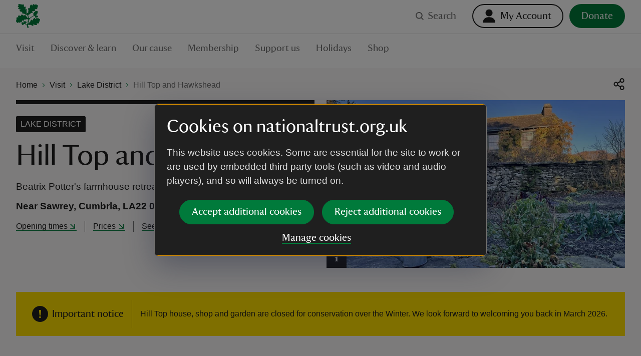

--- FILE ---
content_type: text/plain; charset=UTF-8
request_url: https://www.nationaltrust.org.uk/c99a4269-161c-4242-a3f0-28d44fa6ce24?
body_size: 111
content:
{"ssresp":"2","jsrecvd":"true","__uzmaj":"8756f11c-1667-43f6-9a43-0b4147b4ce71","__uzmbj":"1768593269","__uzmcj":"310121058075","__uzmdj":"1768593269","jsbd2":"5a0d56d5-cqch-5779-4f1b-245d4c3325c5"}

--- FILE ---
content_type: text/plain; charset=UTF-8
request_url: https://www.nationaltrust.org.uk/c99a4269-161c-4242-a3f0-28d44fa6ce24?
body_size: 223
content:
{"ssresp":"2","jsrecvd":"true","__uzmaj":"c08f7920-302f-4dc4-bf98-0679f9f42ed7","__uzmbj":"1768593269","__uzmcj":"566231098713","__uzmdj":"1768593269","__uzmlj":"ssXPlXYlErHDiqHoNROpQq8pDixnPqyNBC8+V6VTDoE=","__uzmfj":"7f9000c08f7920-302f-4dc4-bf98-0679f9f42ed71-17685932696230-002aa3801800988856910","uzmxj":"7f9000551da3de-08e6-4ce2-b0a9-885ed0f29d9f1-17685932696230-3ae8aebed911a98a10","dync":"uzmx","jsbd2":"7f72812a-cqch-5779-5fdd-178616e95083","mc":{},"mct":""}